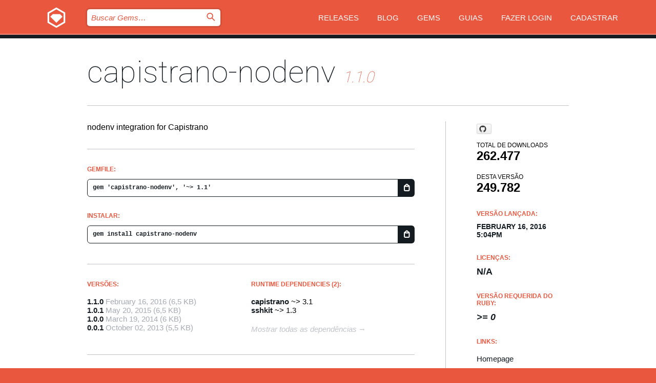

--- FILE ---
content_type: text/html; charset=utf-8
request_url: https://rubygems.org/gems/capistrano-nodenv?locale=pt-BR
body_size: 5156
content:
<!DOCTYPE html>
<html lang="pt-BR">
  <head>
    <title>capistrano-nodenv | RubyGems.org | O host de gems da sua comunidade</title>
    <meta charset="UTF-8">
    <meta content="width=device-width, initial-scale=1, maximum-scale=1, user-scalable=0" name="viewport">
    <meta name="google-site-verification" content="AuesbWQ9MCDMmC1lbDlw25RJzyqWOcDYpuaCjgPxEZY" />
    <link rel="apple-touch-icon" href="/apple-touch-icons/apple-touch-icon.png" />
      <link rel="apple-touch-icon" sizes="57x57" href="/apple-touch-icons/apple-touch-icon-57x57.png" />
      <link rel="apple-touch-icon" sizes="72x72" href="/apple-touch-icons/apple-touch-icon-72x72.png" />
      <link rel="apple-touch-icon" sizes="76x76" href="/apple-touch-icons/apple-touch-icon-76x76.png" />
      <link rel="apple-touch-icon" sizes="114x114" href="/apple-touch-icons/apple-touch-icon-114x114.png" />
      <link rel="apple-touch-icon" sizes="120x120" href="/apple-touch-icons/apple-touch-icon-120x120.png" />
      <link rel="apple-touch-icon" sizes="144x144" href="/apple-touch-icons/apple-touch-icon-144x144.png" />
      <link rel="apple-touch-icon" sizes="152x152" href="/apple-touch-icons/apple-touch-icon-152x152.png" />
      <link rel="apple-touch-icon" sizes="180x180" href="/apple-touch-icons/apple-touch-icon-180x180.png" />
    <link rel="mask-icon" href="/rubygems_logo.svg" color="#e9573f">
    <link rel="fluid-icon" href="/fluid-icon.png"/>
    <link rel="search" type="application/opensearchdescription+xml" title="RubyGems.org" href="/opensearch.xml">
    <link rel="shortcut icon" href="/favicon.ico" type="image/x-icon">
    <link rel="stylesheet" href="/assets/application-fda27980.css" />
    <link href="https://fonts.gstatic.com" rel="preconnect" crossorigin>
    <link href='https://fonts.googleapis.com/css?family=Roboto:100&amp;subset=greek,latin,cyrillic,latin-ext' rel='stylesheet' type='text/css'>
    
<link rel="alternate" type="application/atom+xml" href="https://feeds.feedburner.com/gemcutter-latest" title="RubyGems.org | Últimas Gems">

    <meta name="csrf-param" content="authenticity_token" />
<meta name="csrf-token" content="RbwFgmQTWBwO4vUB0X6kp-_h2qAqI6dlgMa2ODJDQ922K8tMoTeAs7ODxSGByrH5_7UXFVs-GjFjDMsyQNOTuA" />
      <link rel="alternate" type="application/atom+xml" title="capistrano-nodenv Version Feed" href="/gems/capistrano-nodenv/versions.atom" />
    <!-- canonical url -->
    <link rel="canonical" href="https://rubygems.org/gems/capistrano-nodenv/versions/1.1.0" />
    <!-- alternative language versions url -->
      <link rel="alternate" hreflang="en" href="https://rubygems.org/gems/capistrano-nodenv/versions/1.1.0?locale=en" />
      <link rel="alternate" hreflang="nl" href="https://rubygems.org/gems/capistrano-nodenv/versions/1.1.0?locale=nl" />
      <link rel="alternate" hreflang="zh-CN" href="https://rubygems.org/gems/capistrano-nodenv/versions/1.1.0?locale=zh-CN" />
      <link rel="alternate" hreflang="zh-TW" href="https://rubygems.org/gems/capistrano-nodenv/versions/1.1.0?locale=zh-TW" />
      <link rel="alternate" hreflang="pt-BR" href="https://rubygems.org/gems/capistrano-nodenv/versions/1.1.0?locale=pt-BR" />
      <link rel="alternate" hreflang="fr" href="https://rubygems.org/gems/capistrano-nodenv/versions/1.1.0?locale=fr" />
      <link rel="alternate" hreflang="es" href="https://rubygems.org/gems/capistrano-nodenv/versions/1.1.0?locale=es" />
      <link rel="alternate" hreflang="de" href="https://rubygems.org/gems/capistrano-nodenv/versions/1.1.0?locale=de" />
      <link rel="alternate" hreflang="ja" href="https://rubygems.org/gems/capistrano-nodenv/versions/1.1.0?locale=ja" />
    <!-- unmatched alternative language fallback -->
    <link rel="alternate" hreflang="x-default" href="https://rubygems.org/gems/capistrano-nodenv/versions/1.1.0" />

    <script type="importmap" data-turbo-track="reload">{
  "imports": {
    "jquery": "/assets/jquery-15a62848.js",
    "@rails/ujs": "/assets/@rails--ujs-2089e246.js",
    "application": "/assets/application-ae34b86d.js",
    "@hotwired/turbo-rails": "/assets/turbo.min-ad2c7b86.js",
    "@hotwired/stimulus": "/assets/@hotwired--stimulus-132cbc23.js",
    "@hotwired/stimulus-loading": "/assets/stimulus-loading-1fc53fe7.js",
    "@stimulus-components/clipboard": "/assets/@stimulus-components--clipboard-d9c44ea9.js",
    "@stimulus-components/dialog": "/assets/@stimulus-components--dialog-74866932.js",
    "@stimulus-components/reveal": "/assets/@stimulus-components--reveal-77f6cb39.js",
    "@stimulus-components/checkbox-select-all": "/assets/@stimulus-components--checkbox-select-all-e7db6a97.js",
    "github-buttons": "/assets/github-buttons-3337d207.js",
    "webauthn-json": "/assets/webauthn-json-74adc0e8.js",
    "avo.custom": "/assets/avo.custom-4b185d31.js",
    "stimulus-rails-nested-form": "/assets/stimulus-rails-nested-form-3f712873.js",
    "local-time": "/assets/local-time-a331fc59.js",
    "src/oidc_api_key_role_form": "/assets/src/oidc_api_key_role_form-223a59d4.js",
    "src/pages": "/assets/src/pages-64095f36.js",
    "src/transitive_dependencies": "/assets/src/transitive_dependencies-9280dc42.js",
    "src/webauthn": "/assets/src/webauthn-a8b5ca04.js",
    "controllers/application": "/assets/controllers/application-e33ffaa8.js",
    "controllers/autocomplete_controller": "/assets/controllers/autocomplete_controller-e9f78a76.js",
    "controllers/counter_controller": "/assets/controllers/counter_controller-b739ef1d.js",
    "controllers/dialog_controller": "/assets/controllers/dialog_controller-c788489b.js",
    "controllers/dropdown_controller": "/assets/controllers/dropdown_controller-baaf189b.js",
    "controllers/dump_controller": "/assets/controllers/dump_controller-5d671745.js",
    "controllers/exclusive_checkbox_controller": "/assets/controllers/exclusive_checkbox_controller-c624394a.js",
    "controllers/gem_scope_controller": "/assets/controllers/gem_scope_controller-9c330c45.js",
    "controllers": "/assets/controllers/index-236ab973.js",
    "controllers/nav_controller": "/assets/controllers/nav_controller-8f4ea870.js",
    "controllers/onboarding_name_controller": "/assets/controllers/onboarding_name_controller-a65c65ec.js",
    "controllers/radio_reveal_controller": "/assets/controllers/radio_reveal_controller-41774e15.js",
    "controllers/recovery_controller": "/assets/controllers/recovery_controller-b051251b.js",
    "controllers/reveal_controller": "/assets/controllers/reveal_controller-a90af4d9.js",
    "controllers/reveal_search_controller": "/assets/controllers/reveal_search_controller-8dc44279.js",
    "controllers/scroll_controller": "/assets/controllers/scroll_controller-07f12b0d.js",
    "controllers/search_controller": "/assets/controllers/search_controller-79d09057.js",
    "controllers/stats_controller": "/assets/controllers/stats_controller-5bae7b7f.js"
  }
}</script>
<link rel="modulepreload" href="/assets/jquery-15a62848.js" nonce="83e1e29997fe7f4778c766cc4349bf02">
<link rel="modulepreload" href="/assets/@rails--ujs-2089e246.js" nonce="83e1e29997fe7f4778c766cc4349bf02">
<link rel="modulepreload" href="/assets/application-ae34b86d.js" nonce="83e1e29997fe7f4778c766cc4349bf02">
<link rel="modulepreload" href="/assets/turbo.min-ad2c7b86.js" nonce="83e1e29997fe7f4778c766cc4349bf02">
<link rel="modulepreload" href="/assets/@hotwired--stimulus-132cbc23.js" nonce="83e1e29997fe7f4778c766cc4349bf02">
<link rel="modulepreload" href="/assets/stimulus-loading-1fc53fe7.js" nonce="83e1e29997fe7f4778c766cc4349bf02">
<link rel="modulepreload" href="/assets/@stimulus-components--clipboard-d9c44ea9.js" nonce="83e1e29997fe7f4778c766cc4349bf02">
<link rel="modulepreload" href="/assets/@stimulus-components--dialog-74866932.js" nonce="83e1e29997fe7f4778c766cc4349bf02">
<link rel="modulepreload" href="/assets/@stimulus-components--reveal-77f6cb39.js" nonce="83e1e29997fe7f4778c766cc4349bf02">
<link rel="modulepreload" href="/assets/@stimulus-components--checkbox-select-all-e7db6a97.js" nonce="83e1e29997fe7f4778c766cc4349bf02">
<link rel="modulepreload" href="/assets/github-buttons-3337d207.js" nonce="83e1e29997fe7f4778c766cc4349bf02">
<link rel="modulepreload" href="/assets/webauthn-json-74adc0e8.js" nonce="83e1e29997fe7f4778c766cc4349bf02">
<link rel="modulepreload" href="/assets/local-time-a331fc59.js" nonce="83e1e29997fe7f4778c766cc4349bf02">
<link rel="modulepreload" href="/assets/src/oidc_api_key_role_form-223a59d4.js" nonce="83e1e29997fe7f4778c766cc4349bf02">
<link rel="modulepreload" href="/assets/src/pages-64095f36.js" nonce="83e1e29997fe7f4778c766cc4349bf02">
<link rel="modulepreload" href="/assets/src/transitive_dependencies-9280dc42.js" nonce="83e1e29997fe7f4778c766cc4349bf02">
<link rel="modulepreload" href="/assets/src/webauthn-a8b5ca04.js" nonce="83e1e29997fe7f4778c766cc4349bf02">
<link rel="modulepreload" href="/assets/controllers/application-e33ffaa8.js" nonce="83e1e29997fe7f4778c766cc4349bf02">
<link rel="modulepreload" href="/assets/controllers/autocomplete_controller-e9f78a76.js" nonce="83e1e29997fe7f4778c766cc4349bf02">
<link rel="modulepreload" href="/assets/controllers/counter_controller-b739ef1d.js" nonce="83e1e29997fe7f4778c766cc4349bf02">
<link rel="modulepreload" href="/assets/controllers/dialog_controller-c788489b.js" nonce="83e1e29997fe7f4778c766cc4349bf02">
<link rel="modulepreload" href="/assets/controllers/dropdown_controller-baaf189b.js" nonce="83e1e29997fe7f4778c766cc4349bf02">
<link rel="modulepreload" href="/assets/controllers/dump_controller-5d671745.js" nonce="83e1e29997fe7f4778c766cc4349bf02">
<link rel="modulepreload" href="/assets/controllers/exclusive_checkbox_controller-c624394a.js" nonce="83e1e29997fe7f4778c766cc4349bf02">
<link rel="modulepreload" href="/assets/controllers/gem_scope_controller-9c330c45.js" nonce="83e1e29997fe7f4778c766cc4349bf02">
<link rel="modulepreload" href="/assets/controllers/index-236ab973.js" nonce="83e1e29997fe7f4778c766cc4349bf02">
<link rel="modulepreload" href="/assets/controllers/nav_controller-8f4ea870.js" nonce="83e1e29997fe7f4778c766cc4349bf02">
<link rel="modulepreload" href="/assets/controllers/onboarding_name_controller-a65c65ec.js" nonce="83e1e29997fe7f4778c766cc4349bf02">
<link rel="modulepreload" href="/assets/controllers/radio_reveal_controller-41774e15.js" nonce="83e1e29997fe7f4778c766cc4349bf02">
<link rel="modulepreload" href="/assets/controllers/recovery_controller-b051251b.js" nonce="83e1e29997fe7f4778c766cc4349bf02">
<link rel="modulepreload" href="/assets/controllers/reveal_controller-a90af4d9.js" nonce="83e1e29997fe7f4778c766cc4349bf02">
<link rel="modulepreload" href="/assets/controllers/reveal_search_controller-8dc44279.js" nonce="83e1e29997fe7f4778c766cc4349bf02">
<link rel="modulepreload" href="/assets/controllers/scroll_controller-07f12b0d.js" nonce="83e1e29997fe7f4778c766cc4349bf02">
<link rel="modulepreload" href="/assets/controllers/search_controller-79d09057.js" nonce="83e1e29997fe7f4778c766cc4349bf02">
<link rel="modulepreload" href="/assets/controllers/stats_controller-5bae7b7f.js" nonce="83e1e29997fe7f4778c766cc4349bf02">
<script type="module" nonce="83e1e29997fe7f4778c766cc4349bf02">import "application"</script>
  </head>

  <body class="" data-controller="nav" data-nav-expanded-class="mobile-nav-is-expanded">
    <!-- Top banner -->

    <!-- Policies acknowledgment banner -->
    

    <header class="header header--interior" data-nav-target="header collapse">
      <div class="l-wrap--header">
        <a title="RubyGems" class="header__logo-wrap" data-nav-target="logo" href="/">
          <span class="header__logo" data-icon="⬡">⬢</span>
          <span class="t-hidden">RubyGems</span>
</a>        <a class="header__club-sandwich" href="#" data-action="nav#toggle focusin->nav#focus mousedown->nav#mouseDown click@window->nav#hide">
          <span class="t-hidden">Navigation menu</span>
        </a>

        <div class="header__nav-links-wrap">
          <div class="header__search-wrap" role="search">
  <form data-controller="autocomplete" data-autocomplete-selected-class="selected" action="/search" accept-charset="UTF-8" method="get">
    <input type="search" name="query" id="query" placeholder="Buscar Gems&hellip;" class="header__search" autocomplete="off" aria-autocomplete="list" data-autocomplete-target="query" data-action="autocomplete#suggest keydown.down-&gt;autocomplete#next keydown.up-&gt;autocomplete#prev keydown.esc-&gt;autocomplete#hide keydown.enter-&gt;autocomplete#clear click@window-&gt;autocomplete#hide focus-&gt;autocomplete#suggest blur-&gt;autocomplete#hide" data-nav-target="search" />

    <ul class="suggest-list" role="listbox" data-autocomplete-target="suggestions"></ul>

    <template id="suggestion" data-autocomplete-target="template">
      <li class="menu-item" role="option" tabindex="-1" data-autocomplete-target="item" data-action="click->autocomplete#choose mouseover->autocomplete#highlight"></li>
    </template>

    <label id="querylabel" for="query">
      <span class="t-hidden">Buscar Gems&hellip;</span>
</label>
    <input type="submit" value="⌕" id="search_submit" class="header__search__icon" aria-labelledby="querylabel" data-disable-with="⌕" />

</form></div>


          <nav class="header__nav-links" data-controller="dropdown">

            <a class="header__nav-link " href="https://rubygems.org/releases">Releases</a>
            <a class="header__nav-link" href="https://blog.rubygems.org">Blog</a>

              <a class="header__nav-link" href="/gems">Gems</a>

            <a class="header__nav-link" href="https://guides.rubygems.org">Guias</a>

              <a class="header__nav-link " href="/sign_in">Fazer Login</a>
                <a class="header__nav-link " href="/sign_up">Cadastrar</a>
          </nav>
        </div>
      </div>
    </header>



    <main class="main--interior" data-nav-target="collapse">
        <div class="l-wrap--b">
            <h1 class="t-display page__heading">
              <a class="t-link--black" href="/gems/capistrano-nodenv">capistrano-nodenv</a>

                <i class="page__subheading">1.1.0</i>
            </h1>
          
          


<div class="l-overflow">
  <div class="l-colspan--l colspan--l--has-border">
      <div class="gem__intro">
        <div id="markup" class="gem__desc">
          <p>nodenv integration for Capistrano</p>
        </div>
      </div>

      <div class="gem__install">
        <h2 class="gem__ruby-version__heading t-list__heading">
          Gemfile:
          <div class="gem__code-wrap" data-controller="clipboard" data-clipboard-success-content-value="✔"><input type="text" name="gemfile_text" id="gemfile_text" value="gem &#39;capistrano-nodenv&#39;, &#39;~&gt; 1.1&#39;" class="gem__code" readonly="readonly" data-clipboard-target="source" /><span class="gem__code__icon" title="Copiar" data-action="click-&gt;clipboard#copy" data-clipboard-target="button">=</span></div>
        </h2>
        <h2 class="gem__ruby-version__heading t-list__heading">
          instalar:
          <div class="gem__code-wrap" data-controller="clipboard" data-clipboard-success-content-value="✔"><input type="text" name="install_text" id="install_text" value="gem install capistrano-nodenv" class="gem__code" readonly="readonly" data-clipboard-target="source" /><span class="gem__code__icon" title="Copiar" data-action="click-&gt;clipboard#copy" data-clipboard-target="button">=</span></div>
        </h2>
      </div>

      <div class="l-half--l">
        <div class="versions">
          <h3 class="t-list__heading">Versões:</h3>
          <ol class="gem__versions t-list__items">
            <li class="gem__version-wrap">
  <a class="t-list__item" href="/gems/capistrano-nodenv/versions/1.1.0">1.1.0</a>
  <small class="gem__version__date">February 16, 2016</small>

  <span class="gem__version__date">(6,5 KB)</span>
</li>
<li class="gem__version-wrap">
  <a class="t-list__item" href="/gems/capistrano-nodenv/versions/1.0.1">1.0.1</a>
  <small class="gem__version__date">May 20, 2015</small>

  <span class="gem__version__date">(6,5 KB)</span>
</li>
<li class="gem__version-wrap">
  <a class="t-list__item" href="/gems/capistrano-nodenv/versions/1.0.0">1.0.0</a>
  <small class="gem__version__date">March 19, 2014</small>

  <span class="gem__version__date">(6 KB)</span>
</li>
<li class="gem__version-wrap">
  <a class="t-list__item" href="/gems/capistrano-nodenv/versions/0.0.1">0.0.1</a>
  <small class="gem__version__date">October 02, 2013</small>

  <span class="gem__version__date">(5,5 KB)</span>
</li>

          </ol>
        </div>
      </div>

    <div class = "l-half--l">
        <div class="dependencies gem__dependencies" id="runtime_dependencies">
    <h3 class="t-list__heading">Runtime Dependencies (2):</h3>
    <div class="t-list__items">
          <div class="gem__requirement-wrap">
            <a class="t-list__item" href="/gems/capistrano"><strong>capistrano</strong></a>
            ~&gt; 3.1
          </div>
          <div class="gem__requirement-wrap">
            <a class="t-list__item" href="/gems/sshkit"><strong>sshkit</strong></a>
            ~&gt; 1.3
          </div>
    </div>
  </div>

      
        <div class="dependencies_list">
          <a class="gem__see-all-versions t-link--gray t-link--has-arrow push--s" href="/gems/capistrano-nodenv/versions/1.1.0/dependencies">Mostrar todas as dependências</a>
        </div>
    </div>


    <div class="gem__members">

    <h3 class="t-list__heading">Donos:</h3>
    <div class="gem__users">
      <a alt="blackjid" title="blackjid" href="/profiles/blackjid"><img id="gravatar-65572" width="48" height="48" src="/users/65572/avatar.jpeg?size=48&amp;theme=light" /></a><a alt="platanus" title="platanus" href="/profiles/platanus"><img id="gravatar-94900" width="48" height="48" src="/users/94900/avatar.jpeg?size=48&amp;theme=light" /></a>
    </div>




    <h3 class="t-list__heading">Autores:</h3>
    <ul class="t-list__items">
      <li class="t-list__item">
        <p>Juan Ignacio Donoso</p>
      </li>
    </ul>

    <h3 class="t-list__heading">SHA 256 checksum:</h3>
    <div class="gem__code-wrap" data-controller="clipboard" data-clipboard-success-content-value="✔"><input type="text" name="gem_sha_256_checksum" id="gem_sha_256_checksum" value="b3f0c48e107a947086ccf4229e44116767ffaf103b5a24c4c84378b362c540ca" class="gem__code" readonly="readonly" data-clipboard-target="source" /><span class="gem__code__icon" title="Copiar" data-action="click-&gt;clipboard#copy" data-clipboard-target="button">=</span></div>


</div>

    <div class="gem__navigation">
    <a class="gem__previous__version" href="/gems/capistrano-nodenv/versions/1.0.1">← Previous version</a>

</div>

  </div>

  <div class="gem__aside l-col--r--pad">
    <span class="github-btn" data-user="platanus" data-repo="capistrano-nodenv" data-type="star" data-count="true" data-size="large">
  <a class="gh-btn" href="#" rel="noopener noreferrer" target="_blank">
    <span class="gh-ico" aria-hidden="true"></span>
    <span class="gh-text"></span>
  </a>
  <a class="gh-count" href="#" rel="noopener noreferrer" target="_blank" aria-hidden="true"></a>
</span>
  <div class="gem__downloads-wrap" data-href="/api/v1/downloads/capistrano-nodenv-1.1.0.json">
    <h2 class="gem__downloads__heading t-text--s">
      Total de downloads
      <span class="gem__downloads">262.477</span>
    </h2>
    <h2 class="gem__downloads__heading t-text--s">
      Desta versão
      <span class="gem__downloads">249.782</span>
    </h2>
  </div>

  <h2 class="gem__ruby-version__heading t-list__heading">
    Versão lançada:
    <span class="gem__rubygem-version-age">
      <p><time datetime="2016-02-16T17:04:31Z" data-local="time-ago">February 16, 2016  5:04pm</time></p>
    </span>
  </h2>

  <h2 class="gem__ruby-version__heading t-list__heading">
    Licenças:
    <span class="gem__ruby-version">
      <p>N/A</p>
    </span>
  </h2>
  <h2 class="gem__ruby-version__heading t-list__heading">
    Versão Requerida do Ruby:
    <i class="gem__ruby-version">
        &gt;= 0
    </i>
  </h2>
  <h3 class="t-list__heading">Links:</h3>
  <div class="t-list__items">
      <a rel="nofollow" class="gem__link t-list__item" id="home" href="https://github.com/platanus/capistrano-nodenv">Homepage</a>
      <a rel="nofollow" class="gem__link t-list__item" id="docs" href="https://www.rubydoc.info/gems/capistrano-nodenv/1.1.0">Documentação</a>
      <a rel="nofollow" class="gem__link t-list__item" id="download" href="/downloads/capistrano-nodenv-1.1.0.gem">Download</a>
    <a class="gem__link t-list__item" href="https://my.diffend.io/gems/capistrano-nodenv/prev/1.1.0">Review changes</a>
    <a class="gem__link t-list__item" id="badge" href="https://badge.fury.io/rb/capistrano-nodenv/install">Badge</a>
    <a class="toggler gem__link t-list__item" id="subscribe" href="/sign_in">Inscrever-se</a>
    <a class="gem__link t-list__item" id="rss" href="/gems/capistrano-nodenv/versions.atom">RSS</a>
    <a class="gem__link t-list__item" href="mailto:support@rubygems.org?subject=Reporting Abuse on capistrano-nodenv">Denunciar Abuso</a>
    <a rel="nofollow" class="gem__link t-list__item" id="reverse_dependencies" href="/gems/capistrano-nodenv/reverse_dependencies">Dependências Reversas</a>
    
    
    
    
    
  </div>
</div>

</div>

        </div>
    </main>

    <footer class="footer" data-nav-target="collapse">
      <div class="l-wrap--footer">
        <div class="l-overflow">
          <div class="nav--v l-col--r--pad">
            <a class="nav--v__link--footer" href="https://status.rubygems.org">Status</a>
            <a class="nav--v__link--footer" href="https://uptime.rubygems.org">Uptime</a>
            <a class="nav--v__link--footer" href="https://github.com/rubygems/rubygems.org">Código Fonte</a>
            <a class="nav--v__link--footer" href="/pages/data">Dump de Dados</a>
            <a class="nav--v__link--footer" href="/stats">Estatísticas</a>
            <a class="nav--v__link--footer" href="https://guides.rubygems.org/contributing/">Como Contribuir</a>
              <a class="nav--v__link--footer" href="/pages/about">Sobre</a>
            <a class="nav--v__link--footer" href="mailto:support@rubygems.org">Ajuda</a>
            <a class="nav--v__link--footer" href="https://guides.rubygems.org/rubygems-org-api">API</a>
            <a class="nav--v__link--footer" href="/policies">Policies</a>
            <a class="nav--v__link--footer" href="/pages/supporters">Support Us</a>
              <a class="nav--v__link--footer" href="/pages/security">Segurança</a>
          </div>
          <div class="l-colspan--l colspan--l--has-border">
            <div class="footer__about">
              <p>
                RubyGems.org é o serviço de hospedagem de gems da comunidade Ruby. Publique e instale suas gems instantaneamente. Use a API para interagir e encontrar mais informações sobre gems disponíveis. Torne-se um contribuidor e melhore o site com suas mudanças.
              </p>
              <p>
                O RubyGems.org só é possível através da nossa parceria com a grande comunidade Ruby. <a href="https://www.fastly.com/">Fastly</a> fornece uma largura de banda (bandwidth) e suporte a CDN, <a href="https://www.rubycentral.org/">Ruby Central</a> cobre a infraestrutura e custos, e financia o desenvolvimento e o trabalho operacional. <a href="/pages/supporters">Saiba mais sobre nossos parceiros e como eles trabalham juntos</a>.
              </p>
            </div>
          </div>
        </div>
      </div>
      <div class="footer__sponsors">
        <a class="footer__sponsor footer__sponsor__ruby_central" href="https://rubycentral.org/open-source/" target="_blank" rel="noopener">
          Operated by
          <span class="t-hidden">Ruby Central</span>
        </a>
        <a class="footer__sponsor footer__sponsor__dockyard" href="https://dockyard.com/ruby-on-rails-consulting" target="_blank" rel="noopener">
          Design
          <span class="t-hidden">DockYard</span>
        </a>
        <a class="footer__sponsor footer__sponsor__aws" href="https://aws.amazon.com/" target="_blank" rel="noopener">
          Hospedagem
          <span class="t-hidden">AWS</span>
        </a>
        <a class="footer__sponsor footer__sponsor__dnsimple" href="https://dnsimple.link/resolving-rubygems" target="_blank" rel="noopener">
          DNS
          <span class="t-hidden">DNSimple</span>
        </a>
        <a class="footer__sponsor footer__sponsor__datadog" href="https://www.datadoghq.com/" target="_blank" rel="noopener">
          Monitoramento
          <span class="t-hidden">Datadog</span>
        </a>
        <a class="footer__sponsor footer__sponsor__fastly" href="https://www.fastly.com/customers/ruby-central" target="_blank" rel="noopener">
          Provisionamento
          <span class="t-hidden">Fastly</span>
        </a>
        <a class="footer__sponsor footer__sponsor__honeybadger" href="https://www.honeybadger.io/" target="_blank" rel="noopener">
          Monitoramento
          <span class="t-hidden">Honeybadger</span>
        </a>
        <a class="footer__sponsor footer__sponsor__mend" href="https://mend.io/" target="_blank" rel="noopener">
          Secured by
          <span class="t-hidden">Mend.io</span>
        </a>
      </div>
      <div class="footer__language_selector">
          <div class="footer__language">
            <a class="nav--v__link--footer" href="/gems/capistrano-nodenv?locale=en">English</a>
          </div>
          <div class="footer__language">
            <a class="nav--v__link--footer" href="/gems/capistrano-nodenv?locale=nl">Nederlands</a>
          </div>
          <div class="footer__language">
            <a class="nav--v__link--footer" href="/gems/capistrano-nodenv?locale=zh-CN">简体中文</a>
          </div>
          <div class="footer__language">
            <a class="nav--v__link--footer" href="/gems/capistrano-nodenv?locale=zh-TW">正體中文</a>
          </div>
          <div class="footer__language">
            <a class="nav--v__link--footer" href="/gems/capistrano-nodenv?locale=pt-BR">Português do Brasil</a>
          </div>
          <div class="footer__language">
            <a class="nav--v__link--footer" href="/gems/capistrano-nodenv?locale=fr">Français</a>
          </div>
          <div class="footer__language">
            <a class="nav--v__link--footer" href="/gems/capistrano-nodenv?locale=es">Español</a>
          </div>
          <div class="footer__language">
            <a class="nav--v__link--footer" href="/gems/capistrano-nodenv?locale=de">Deutsch</a>
          </div>
          <div class="footer__language">
            <a class="nav--v__link--footer" href="/gems/capistrano-nodenv?locale=ja">日本語</a>
          </div>
      </div>
    </footer>
    
    <script type="text/javascript" defer src="https://www.fastly-insights.com/insights.js?k=3e63c3cd-fc37-4b19-80b9-65ce64af060a"></script>
  </body>
</html>
